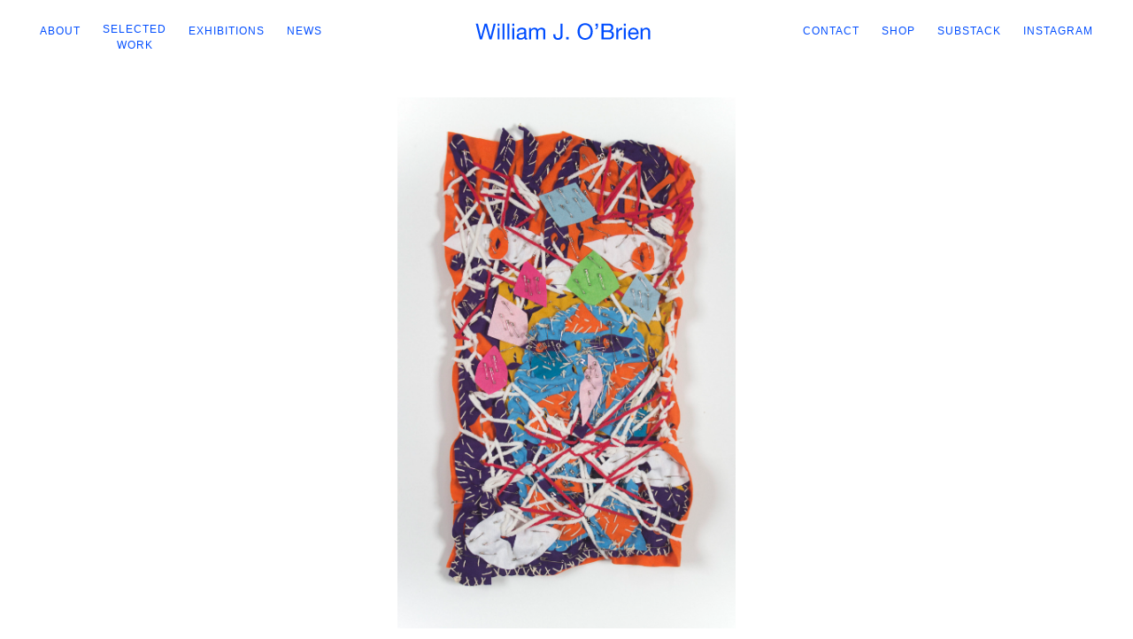

--- FILE ---
content_type: text/html; charset=UTF-8
request_url: https://williamjobrien.com/portfolio_page/goldfinch-gallery-lilac-moonbeam-and-heavenly-blue/
body_size: 11128
content:

<!DOCTYPE html>
<html lang="en-US" style="--logo-scale:1;">
<head>
	<meta charset="UTF-8" />
	<meta description="CURATED BY DOVE DRURY HORNBUCKLE &nbsp; &nbsp; January 14 &#8211; February 25, 2023 &nbsp; &nbsp; VIEW WORKS &nbsp; &nbsp; My intention was to create an exhibition where the work is hung salon-style, where aesthetics, materials, themes, and concepts can be collectively shared. I’m thinking of..." />			<meta name=viewport content="width=device-width,initial-scale=1,user-scalable=no">
			<title>
	GOLDFINCH GALLERY / LILAC, MOONBEAM, AND HEAVENLY BLUE - William J. O&#039;Brien	</title>

	
			
			
	<link rel="profile" href="http://gmpg.org/xfn/11" />
	<link rel="pingback" href="https://williamjobrien.com/xmlrpc.php" />
	<link rel="shortcut icon" type="image/x-icon" href="https://williamjobrien.com/wp-content/uploads/2015/04/favicon.ico">
	<link rel="apple-touch-icon" href="https://williamjobrien.com/wp-content/uploads/2015/04/favicon.ico"/>
	<!--[if gte IE 9]>
	<style type="text/css">
		.gradient {
			filter: none;
		}
	</style>
	<![endif]-->

	<link href='https://fonts.googleapis.com/css?family=Source+Sans+Pro:100,100italic,200,200italic,300,300italic,400,400italic,500,500italic,600,600italic,700,700italic,800,800italic,900,900italic|Open+Sans:100,100italic,200,200italic,300,300italic,400,400italic,500,500italic,600,600italic,700,700italic,800,800italic,900,900italic' rel='stylesheet' type='text/css'>
<meta name='robots' content='index, follow, max-image-preview:large, max-snippet:-1, max-video-preview:-1' />
	<style>img:is([sizes="auto" i], [sizes^="auto," i]) { contain-intrinsic-size: 3000px 1500px }</style>
	
	<!-- This site is optimized with the Yoast SEO plugin v25.0 - https://yoast.com/wordpress/plugins/seo/ -->
	<link rel="canonical" href="https://williamjobrien.com/portfolio_page/goldfinch-gallery-lilac-moonbeam-and-heavenly-blue/" />
	<meta property="og:locale" content="en_US" />
	<meta property="og:type" content="article" />
	<meta property="og:title" content="GOLDFINCH GALLERY / LILAC, MOONBEAM, AND HEAVENLY BLUE - William J. O&#039;Brien" />
	<meta property="og:description" content="CURATED BY DOVE DRURY HORNBUCKLE &nbsp; &nbsp; January 14 &#8211; February 25, 2023 &nbsp; &nbsp; VIEW WORKS &nbsp; &nbsp; My intention was to create an exhibition where the work is hung salon-style, where aesthetics, materials, themes, and concepts can be collectively shared. I’m thinking of..." />
	<meta property="og:url" content="https://williamjobrien.com/portfolio_page/goldfinch-gallery-lilac-moonbeam-and-heavenly-blue/" />
	<meta property="og:site_name" content="William J. O&#039;Brien" />
	<meta property="article:modified_time" content="2023-04-25T16:28:20+00:00" />
	<meta name="twitter:card" content="summary_large_image" />
	<meta name="twitter:label1" content="Est. reading time" />
	<meta name="twitter:data1" content="2 minutes" />
	<script type="application/ld+json" class="yoast-schema-graph">{"@context":"https://schema.org","@graph":[{"@type":"WebPage","@id":"https://williamjobrien.com/portfolio_page/goldfinch-gallery-lilac-moonbeam-and-heavenly-blue/","url":"https://williamjobrien.com/portfolio_page/goldfinch-gallery-lilac-moonbeam-and-heavenly-blue/","name":"GOLDFINCH GALLERY / LILAC, MOONBEAM, AND HEAVENLY BLUE - William J. O&#039;Brien","isPartOf":{"@id":"https://williamjobrien.com/#website"},"datePublished":"2023-04-25T16:20:54+00:00","dateModified":"2023-04-25T16:28:20+00:00","breadcrumb":{"@id":"https://williamjobrien.com/portfolio_page/goldfinch-gallery-lilac-moonbeam-and-heavenly-blue/#breadcrumb"},"inLanguage":"en-US","potentialAction":[{"@type":"ReadAction","target":["https://williamjobrien.com/portfolio_page/goldfinch-gallery-lilac-moonbeam-and-heavenly-blue/"]}]},{"@type":"BreadcrumbList","@id":"https://williamjobrien.com/portfolio_page/goldfinch-gallery-lilac-moonbeam-and-heavenly-blue/#breadcrumb","itemListElement":[{"@type":"ListItem","position":1,"name":"Home","item":"https://williamjobrien.com/"},{"@type":"ListItem","position":2,"name":"Portfolio","item":"https://williamjobrien.com/portfolio_page/"},{"@type":"ListItem","position":3,"name":"GOLDFINCH GALLERY / LILAC, MOONBEAM, AND HEAVENLY BLUE"}]},{"@type":"WebSite","@id":"https://williamjobrien.com/#website","url":"https://williamjobrien.com/","name":"William J. O'Brien","description":"--","potentialAction":[{"@type":"SearchAction","target":{"@type":"EntryPoint","urlTemplate":"https://williamjobrien.com/?s={search_term_string}"},"query-input":{"@type":"PropertyValueSpecification","valueRequired":true,"valueName":"search_term_string"}}],"inLanguage":"en-US"}]}</script>
	<!-- / Yoast SEO plugin. -->


<link rel='dns-prefetch' href='//fonts.googleapis.com' />
<link rel="alternate" type="application/rss+xml" title="William J. O&#039;Brien &raquo; Feed" href="https://williamjobrien.com/feed/" />
<link rel="alternate" type="application/rss+xml" title="William J. O&#039;Brien &raquo; Comments Feed" href="https://williamjobrien.com/comments/feed/" />
<script type="text/javascript">
/* <![CDATA[ */
window._wpemojiSettings = {"baseUrl":"https:\/\/s.w.org\/images\/core\/emoji\/15.1.0\/72x72\/","ext":".png","svgUrl":"https:\/\/s.w.org\/images\/core\/emoji\/15.1.0\/svg\/","svgExt":".svg","source":{"concatemoji":"https:\/\/williamjobrien.com\/wp-includes\/js\/wp-emoji-release.min.js?ver=6.8.1"}};
/*! This file is auto-generated */
!function(i,n){var o,s,e;function c(e){try{var t={supportTests:e,timestamp:(new Date).valueOf()};sessionStorage.setItem(o,JSON.stringify(t))}catch(e){}}function p(e,t,n){e.clearRect(0,0,e.canvas.width,e.canvas.height),e.fillText(t,0,0);var t=new Uint32Array(e.getImageData(0,0,e.canvas.width,e.canvas.height).data),r=(e.clearRect(0,0,e.canvas.width,e.canvas.height),e.fillText(n,0,0),new Uint32Array(e.getImageData(0,0,e.canvas.width,e.canvas.height).data));return t.every(function(e,t){return e===r[t]})}function u(e,t,n){switch(t){case"flag":return n(e,"\ud83c\udff3\ufe0f\u200d\u26a7\ufe0f","\ud83c\udff3\ufe0f\u200b\u26a7\ufe0f")?!1:!n(e,"\ud83c\uddfa\ud83c\uddf3","\ud83c\uddfa\u200b\ud83c\uddf3")&&!n(e,"\ud83c\udff4\udb40\udc67\udb40\udc62\udb40\udc65\udb40\udc6e\udb40\udc67\udb40\udc7f","\ud83c\udff4\u200b\udb40\udc67\u200b\udb40\udc62\u200b\udb40\udc65\u200b\udb40\udc6e\u200b\udb40\udc67\u200b\udb40\udc7f");case"emoji":return!n(e,"\ud83d\udc26\u200d\ud83d\udd25","\ud83d\udc26\u200b\ud83d\udd25")}return!1}function f(e,t,n){var r="undefined"!=typeof WorkerGlobalScope&&self instanceof WorkerGlobalScope?new OffscreenCanvas(300,150):i.createElement("canvas"),a=r.getContext("2d",{willReadFrequently:!0}),o=(a.textBaseline="top",a.font="600 32px Arial",{});return e.forEach(function(e){o[e]=t(a,e,n)}),o}function t(e){var t=i.createElement("script");t.src=e,t.defer=!0,i.head.appendChild(t)}"undefined"!=typeof Promise&&(o="wpEmojiSettingsSupports",s=["flag","emoji"],n.supports={everything:!0,everythingExceptFlag:!0},e=new Promise(function(e){i.addEventListener("DOMContentLoaded",e,{once:!0})}),new Promise(function(t){var n=function(){try{var e=JSON.parse(sessionStorage.getItem(o));if("object"==typeof e&&"number"==typeof e.timestamp&&(new Date).valueOf()<e.timestamp+604800&&"object"==typeof e.supportTests)return e.supportTests}catch(e){}return null}();if(!n){if("undefined"!=typeof Worker&&"undefined"!=typeof OffscreenCanvas&&"undefined"!=typeof URL&&URL.createObjectURL&&"undefined"!=typeof Blob)try{var e="postMessage("+f.toString()+"("+[JSON.stringify(s),u.toString(),p.toString()].join(",")+"));",r=new Blob([e],{type:"text/javascript"}),a=new Worker(URL.createObjectURL(r),{name:"wpTestEmojiSupports"});return void(a.onmessage=function(e){c(n=e.data),a.terminate(),t(n)})}catch(e){}c(n=f(s,u,p))}t(n)}).then(function(e){for(var t in e)n.supports[t]=e[t],n.supports.everything=n.supports.everything&&n.supports[t],"flag"!==t&&(n.supports.everythingExceptFlag=n.supports.everythingExceptFlag&&n.supports[t]);n.supports.everythingExceptFlag=n.supports.everythingExceptFlag&&!n.supports.flag,n.DOMReady=!1,n.readyCallback=function(){n.DOMReady=!0}}).then(function(){return e}).then(function(){var e;n.supports.everything||(n.readyCallback(),(e=n.source||{}).concatemoji?t(e.concatemoji):e.wpemoji&&e.twemoji&&(t(e.twemoji),t(e.wpemoji)))}))}((window,document),window._wpemojiSettings);
/* ]]> */
</script>
<link rel='stylesheet' id='layerslider-css' href='https://williamjobrien.com/wp-content/plugins/LayerSlider/static/layerslider/css/layerslider.css?ver=6.9.1' type='text/css' media='all' />
<link rel='stylesheet' id='ls-google-fonts-css' href='https://fonts.googleapis.com/css?family=Lato:100,300,regular,700,900%7COpen+Sans:300%7CIndie+Flower:regular%7COswald:300,regular,700&#038;subset=latin%2Clatin-ext' type='text/css' media='all' />
<style id='wp-emoji-styles-inline-css' type='text/css'>

	img.wp-smiley, img.emoji {
		display: inline !important;
		border: none !important;
		box-shadow: none !important;
		height: 1em !important;
		width: 1em !important;
		margin: 0 0.07em !important;
		vertical-align: -0.1em !important;
		background: none !important;
		padding: 0 !important;
	}
</style>
<link rel='stylesheet' id='wp-block-library-css' href='https://williamjobrien.com/wp-includes/css/dist/block-library/style.min.css?ver=6.8.1' type='text/css' media='all' />
<style id='classic-theme-styles-inline-css' type='text/css'>
/*! This file is auto-generated */
.wp-block-button__link{color:#fff;background-color:#32373c;border-radius:9999px;box-shadow:none;text-decoration:none;padding:calc(.667em + 2px) calc(1.333em + 2px);font-size:1.125em}.wp-block-file__button{background:#32373c;color:#fff;text-decoration:none}
</style>
<style id='global-styles-inline-css' type='text/css'>
:root{--wp--preset--aspect-ratio--square: 1;--wp--preset--aspect-ratio--4-3: 4/3;--wp--preset--aspect-ratio--3-4: 3/4;--wp--preset--aspect-ratio--3-2: 3/2;--wp--preset--aspect-ratio--2-3: 2/3;--wp--preset--aspect-ratio--16-9: 16/9;--wp--preset--aspect-ratio--9-16: 9/16;--wp--preset--color--black: #000000;--wp--preset--color--cyan-bluish-gray: #abb8c3;--wp--preset--color--white: #ffffff;--wp--preset--color--pale-pink: #f78da7;--wp--preset--color--vivid-red: #cf2e2e;--wp--preset--color--luminous-vivid-orange: #ff6900;--wp--preset--color--luminous-vivid-amber: #fcb900;--wp--preset--color--light-green-cyan: #7bdcb5;--wp--preset--color--vivid-green-cyan: #00d084;--wp--preset--color--pale-cyan-blue: #8ed1fc;--wp--preset--color--vivid-cyan-blue: #0693e3;--wp--preset--color--vivid-purple: #9b51e0;--wp--preset--gradient--vivid-cyan-blue-to-vivid-purple: linear-gradient(135deg,rgba(6,147,227,1) 0%,rgb(155,81,224) 100%);--wp--preset--gradient--light-green-cyan-to-vivid-green-cyan: linear-gradient(135deg,rgb(122,220,180) 0%,rgb(0,208,130) 100%);--wp--preset--gradient--luminous-vivid-amber-to-luminous-vivid-orange: linear-gradient(135deg,rgba(252,185,0,1) 0%,rgba(255,105,0,1) 100%);--wp--preset--gradient--luminous-vivid-orange-to-vivid-red: linear-gradient(135deg,rgba(255,105,0,1) 0%,rgb(207,46,46) 100%);--wp--preset--gradient--very-light-gray-to-cyan-bluish-gray: linear-gradient(135deg,rgb(238,238,238) 0%,rgb(169,184,195) 100%);--wp--preset--gradient--cool-to-warm-spectrum: linear-gradient(135deg,rgb(74,234,220) 0%,rgb(151,120,209) 20%,rgb(207,42,186) 40%,rgb(238,44,130) 60%,rgb(251,105,98) 80%,rgb(254,248,76) 100%);--wp--preset--gradient--blush-light-purple: linear-gradient(135deg,rgb(255,206,236) 0%,rgb(152,150,240) 100%);--wp--preset--gradient--blush-bordeaux: linear-gradient(135deg,rgb(254,205,165) 0%,rgb(254,45,45) 50%,rgb(107,0,62) 100%);--wp--preset--gradient--luminous-dusk: linear-gradient(135deg,rgb(255,203,112) 0%,rgb(199,81,192) 50%,rgb(65,88,208) 100%);--wp--preset--gradient--pale-ocean: linear-gradient(135deg,rgb(255,245,203) 0%,rgb(182,227,212) 50%,rgb(51,167,181) 100%);--wp--preset--gradient--electric-grass: linear-gradient(135deg,rgb(202,248,128) 0%,rgb(113,206,126) 100%);--wp--preset--gradient--midnight: linear-gradient(135deg,rgb(2,3,129) 0%,rgb(40,116,252) 100%);--wp--preset--font-size--small: 13px;--wp--preset--font-size--medium: 20px;--wp--preset--font-size--large: 36px;--wp--preset--font-size--x-large: 42px;--wp--preset--spacing--20: 0.44rem;--wp--preset--spacing--30: 0.67rem;--wp--preset--spacing--40: 1rem;--wp--preset--spacing--50: 1.5rem;--wp--preset--spacing--60: 2.25rem;--wp--preset--spacing--70: 3.38rem;--wp--preset--spacing--80: 5.06rem;--wp--preset--shadow--natural: 6px 6px 9px rgba(0, 0, 0, 0.2);--wp--preset--shadow--deep: 12px 12px 50px rgba(0, 0, 0, 0.4);--wp--preset--shadow--sharp: 6px 6px 0px rgba(0, 0, 0, 0.2);--wp--preset--shadow--outlined: 6px 6px 0px -3px rgba(255, 255, 255, 1), 6px 6px rgba(0, 0, 0, 1);--wp--preset--shadow--crisp: 6px 6px 0px rgba(0, 0, 0, 1);}:where(.is-layout-flex){gap: 0.5em;}:where(.is-layout-grid){gap: 0.5em;}body .is-layout-flex{display: flex;}.is-layout-flex{flex-wrap: wrap;align-items: center;}.is-layout-flex > :is(*, div){margin: 0;}body .is-layout-grid{display: grid;}.is-layout-grid > :is(*, div){margin: 0;}:where(.wp-block-columns.is-layout-flex){gap: 2em;}:where(.wp-block-columns.is-layout-grid){gap: 2em;}:where(.wp-block-post-template.is-layout-flex){gap: 1.25em;}:where(.wp-block-post-template.is-layout-grid){gap: 1.25em;}.has-black-color{color: var(--wp--preset--color--black) !important;}.has-cyan-bluish-gray-color{color: var(--wp--preset--color--cyan-bluish-gray) !important;}.has-white-color{color: var(--wp--preset--color--white) !important;}.has-pale-pink-color{color: var(--wp--preset--color--pale-pink) !important;}.has-vivid-red-color{color: var(--wp--preset--color--vivid-red) !important;}.has-luminous-vivid-orange-color{color: var(--wp--preset--color--luminous-vivid-orange) !important;}.has-luminous-vivid-amber-color{color: var(--wp--preset--color--luminous-vivid-amber) !important;}.has-light-green-cyan-color{color: var(--wp--preset--color--light-green-cyan) !important;}.has-vivid-green-cyan-color{color: var(--wp--preset--color--vivid-green-cyan) !important;}.has-pale-cyan-blue-color{color: var(--wp--preset--color--pale-cyan-blue) !important;}.has-vivid-cyan-blue-color{color: var(--wp--preset--color--vivid-cyan-blue) !important;}.has-vivid-purple-color{color: var(--wp--preset--color--vivid-purple) !important;}.has-black-background-color{background-color: var(--wp--preset--color--black) !important;}.has-cyan-bluish-gray-background-color{background-color: var(--wp--preset--color--cyan-bluish-gray) !important;}.has-white-background-color{background-color: var(--wp--preset--color--white) !important;}.has-pale-pink-background-color{background-color: var(--wp--preset--color--pale-pink) !important;}.has-vivid-red-background-color{background-color: var(--wp--preset--color--vivid-red) !important;}.has-luminous-vivid-orange-background-color{background-color: var(--wp--preset--color--luminous-vivid-orange) !important;}.has-luminous-vivid-amber-background-color{background-color: var(--wp--preset--color--luminous-vivid-amber) !important;}.has-light-green-cyan-background-color{background-color: var(--wp--preset--color--light-green-cyan) !important;}.has-vivid-green-cyan-background-color{background-color: var(--wp--preset--color--vivid-green-cyan) !important;}.has-pale-cyan-blue-background-color{background-color: var(--wp--preset--color--pale-cyan-blue) !important;}.has-vivid-cyan-blue-background-color{background-color: var(--wp--preset--color--vivid-cyan-blue) !important;}.has-vivid-purple-background-color{background-color: var(--wp--preset--color--vivid-purple) !important;}.has-black-border-color{border-color: var(--wp--preset--color--black) !important;}.has-cyan-bluish-gray-border-color{border-color: var(--wp--preset--color--cyan-bluish-gray) !important;}.has-white-border-color{border-color: var(--wp--preset--color--white) !important;}.has-pale-pink-border-color{border-color: var(--wp--preset--color--pale-pink) !important;}.has-vivid-red-border-color{border-color: var(--wp--preset--color--vivid-red) !important;}.has-luminous-vivid-orange-border-color{border-color: var(--wp--preset--color--luminous-vivid-orange) !important;}.has-luminous-vivid-amber-border-color{border-color: var(--wp--preset--color--luminous-vivid-amber) !important;}.has-light-green-cyan-border-color{border-color: var(--wp--preset--color--light-green-cyan) !important;}.has-vivid-green-cyan-border-color{border-color: var(--wp--preset--color--vivid-green-cyan) !important;}.has-pale-cyan-blue-border-color{border-color: var(--wp--preset--color--pale-cyan-blue) !important;}.has-vivid-cyan-blue-border-color{border-color: var(--wp--preset--color--vivid-cyan-blue) !important;}.has-vivid-purple-border-color{border-color: var(--wp--preset--color--vivid-purple) !important;}.has-vivid-cyan-blue-to-vivid-purple-gradient-background{background: var(--wp--preset--gradient--vivid-cyan-blue-to-vivid-purple) !important;}.has-light-green-cyan-to-vivid-green-cyan-gradient-background{background: var(--wp--preset--gradient--light-green-cyan-to-vivid-green-cyan) !important;}.has-luminous-vivid-amber-to-luminous-vivid-orange-gradient-background{background: var(--wp--preset--gradient--luminous-vivid-amber-to-luminous-vivid-orange) !important;}.has-luminous-vivid-orange-to-vivid-red-gradient-background{background: var(--wp--preset--gradient--luminous-vivid-orange-to-vivid-red) !important;}.has-very-light-gray-to-cyan-bluish-gray-gradient-background{background: var(--wp--preset--gradient--very-light-gray-to-cyan-bluish-gray) !important;}.has-cool-to-warm-spectrum-gradient-background{background: var(--wp--preset--gradient--cool-to-warm-spectrum) !important;}.has-blush-light-purple-gradient-background{background: var(--wp--preset--gradient--blush-light-purple) !important;}.has-blush-bordeaux-gradient-background{background: var(--wp--preset--gradient--blush-bordeaux) !important;}.has-luminous-dusk-gradient-background{background: var(--wp--preset--gradient--luminous-dusk) !important;}.has-pale-ocean-gradient-background{background: var(--wp--preset--gradient--pale-ocean) !important;}.has-electric-grass-gradient-background{background: var(--wp--preset--gradient--electric-grass) !important;}.has-midnight-gradient-background{background: var(--wp--preset--gradient--midnight) !important;}.has-small-font-size{font-size: var(--wp--preset--font-size--small) !important;}.has-medium-font-size{font-size: var(--wp--preset--font-size--medium) !important;}.has-large-font-size{font-size: var(--wp--preset--font-size--large) !important;}.has-x-large-font-size{font-size: var(--wp--preset--font-size--x-large) !important;}
:where(.wp-block-post-template.is-layout-flex){gap: 1.25em;}:where(.wp-block-post-template.is-layout-grid){gap: 1.25em;}
:where(.wp-block-columns.is-layout-flex){gap: 2em;}:where(.wp-block-columns.is-layout-grid){gap: 2em;}
:root :where(.wp-block-pullquote){font-size: 1.5em;line-height: 1.6;}
</style>
<link rel='stylesheet' id='default_style-css' href='https://williamjobrien.com/wp-content/themes/hazel/style.css?ver=6.8.1' type='text/css' media='all' />
<link rel='stylesheet' id='stylesheet-css' href='https://williamjobrien.com/wp-content/themes/hazel/css/stylesheet.min.css?ver=6.8.1' type='text/css' media='all' />
<link rel='stylesheet' id='style_dynamic-css' href='https://williamjobrien.com/wp-content/themes/hazel/css/style_dynamic.php?ver=6.8.1' type='text/css' media='all' />
<link rel='stylesheet' id='font-awesome-css' href='https://williamjobrien.com/wp-content/plugins/js_composer/assets/lib/bower/font-awesome/css/font-awesome.min.css?ver=6.0.5' type='text/css' media='all' />
<link rel='stylesheet' id='elegant-icons-css' href='https://williamjobrien.com/wp-content/themes/hazel/css/elegant-icons/style.min.css?ver=6.8.1' type='text/css' media='all' />
<link rel='stylesheet' id='responsive-css' href='https://williamjobrien.com/wp-content/themes/hazel/css/responsive.css?ver=6.8.1' type='text/css' media='all' />
<link rel='stylesheet' id='style_dynamic_responsive-css' href='https://williamjobrien.com/wp-content/themes/hazel/css/style_dynamic_responsive.php?ver=6.8.1' type='text/css' media='all' />
<link rel='stylesheet' id='js_composer_front-css' href='https://williamjobrien.com/wp-content/plugins/js_composer/assets/css/js_composer.min.css?ver=6.0.5' type='text/css' media='all' />
<link rel='stylesheet' id='custom_css-css' href='https://williamjobrien.com/wp-content/themes/hazel/css/custom_css.php?ver=6.8.1' type='text/css' media='all' />
<link rel='stylesheet' id='mac_stylesheet-css' href='https://williamjobrien.com/wp-content/themes/hazel/css/mac_stylesheet.css?ver=6.8.1' type='text/css' media='all' />
<link rel='stylesheet' id='webkit-css' href='https://williamjobrien.com/wp-content/themes/hazel/css/webkit_stylesheet.css?ver=6.8.1' type='text/css' media='all' />
<!--[if lt IE 9]>
<link rel='stylesheet' id='vc_lte_ie9-css' href='https://williamjobrien.com/wp-content/plugins/js_composer/assets/css/vc_lte_ie9.min.css?ver=6.0.5' type='text/css' media='screen' />
<![endif]-->
<link rel='stylesheet' id='flexslider-css-css' href='https://williamjobrien.com/wp-content/themes/hazel-child/css/flexslider.css?ver=2.7.2' type='text/css' media='all' />
<link rel='stylesheet' id='childstyle-css' href='https://williamjobrien.com/wp-content/themes/hazel-child/style.css?ver=1.2' type='text/css' media='all' />
<link rel='stylesheet' id='loading-indicator-css' href='https://williamjobrien.com/wp-content/themes/hazel-child/css/loading-indicator.css?ver=6.8.1' type='text/css' media='all' />
<script type="text/javascript" id="layerslider-greensock-js-extra">
/* <![CDATA[ */
var LS_Meta = {"v":"6.9.1"};
/* ]]> */
</script>
<script type="text/javascript" src="https://williamjobrien.com/wp-content/plugins/LayerSlider/static/layerslider/js/greensock.js?ver=1.19.0" id="layerslider-greensock-js"></script>
<script type="text/javascript" src="https://williamjobrien.com/wp-includes/js/jquery/jquery.min.js?ver=3.7.1" id="jquery-core-js"></script>
<script type="text/javascript" src="https://williamjobrien.com/wp-includes/js/jquery/jquery-migrate.min.js?ver=3.4.1" id="jquery-migrate-js"></script>
<script type="text/javascript" src="https://williamjobrien.com/wp-content/plugins/LayerSlider/static/layerslider/js/layerslider.kreaturamedia.jquery.js?ver=6.9.1" id="layerslider-js"></script>
<script type="text/javascript" src="https://williamjobrien.com/wp-content/plugins/LayerSlider/static/layerslider/js/layerslider.transitions.js?ver=6.9.1" id="layerslider-transitions-js"></script>
<script type="text/javascript" src="https://williamjobrien.com/wp-content/themes/hazel-child/js/lazysizes.min.js?ver=5.2.0" id="lazysizes-js"></script>
<meta name="generator" content="Powered by LayerSlider 6.9.1 - Multi-Purpose, Responsive, Parallax, Mobile-Friendly Slider Plugin for WordPress." />
<!-- LayerSlider updates and docs at: https://layerslider.kreaturamedia.com -->
<link rel="https://api.w.org/" href="https://williamjobrien.com/wp-json/" /><link rel="EditURI" type="application/rsd+xml" title="RSD" href="https://williamjobrien.com/xmlrpc.php?rsd" />
<meta name="generator" content="WordPress 6.8.1" />
<link rel='shortlink' href='https://williamjobrien.com/?p=3171' />
<link rel="alternate" title="oEmbed (JSON)" type="application/json+oembed" href="https://williamjobrien.com/wp-json/oembed/1.0/embed?url=https%3A%2F%2Fwilliamjobrien.com%2Fportfolio_page%2Fgoldfinch-gallery-lilac-moonbeam-and-heavenly-blue%2F" />
<link rel="alternate" title="oEmbed (XML)" type="text/xml+oembed" href="https://williamjobrien.com/wp-json/oembed/1.0/embed?url=https%3A%2F%2Fwilliamjobrien.com%2Fportfolio_page%2Fgoldfinch-gallery-lilac-moonbeam-and-heavenly-blue%2F&#038;format=xml" />
<style type="text/css">.recentcomments a{display:inline !important;padding:0 !important;margin:0 !important;}</style><meta name="generator" content="Powered by WPBakery Page Builder - drag and drop page builder for WordPress."/>
<link rel="icon" href="https://williamjobrien.com/wp-content/uploads/2025/07/cropped-WOBS.0623-32x32.png" sizes="32x32" />
<link rel="icon" href="https://williamjobrien.com/wp-content/uploads/2025/07/cropped-WOBS.0623-192x192.png" sizes="192x192" />
<link rel="apple-touch-icon" href="https://williamjobrien.com/wp-content/uploads/2025/07/cropped-WOBS.0623-180x180.png" />
<meta name="msapplication-TileImage" content="https://williamjobrien.com/wp-content/uploads/2025/07/cropped-WOBS.0623-270x270.png" />
<noscript><style> .wpb_animate_when_almost_visible { opacity: 1; }</style></noscript><script>
  (function(i,s,o,g,r,a,m){i['GoogleAnalyticsObject']=r;i[r]=i[r]||function(){
  (i[r].q=i[r].q||[]).push(arguments)},i[r].l=1*new Date();a=s.createElement(o),
  m=s.getElementsByTagName(o)[0];a.async=1;a.src=g;m.parentNode.insertBefore(a,m)
  })(window,document,'script','//www.google-analytics.com/analytics.js','ga');

  ga('create', 'UA-61679925-1', 'auto');
  ga('send', 'pageview');

</script>
</head>

<body class="wp-singular portfolio_page-template-default single single-portfolio_page postid-3171 wp-theme-hazel wp-child-theme-hazel-child  select-child-theme-ver-1.0.0 select-theme-ver-2.2.1 wpb-js-composer js-comp-ver-6.0.5 vc_responsive">


<div class="wrapper">
<div class="wrapper_inner">
<!-- Google Analytics start -->
<!-- Google Analytics end -->

	<header class="page_header  regular sticky-header">
		<div class="header_inner clearfix sticky-header">

	<div class="header_top_bottom_holder">
				<div class="header_bottom clearfix" style='' >
						<div class="container">
				<div class="container_inner clearfix">
										<div class="header_inner_left">
													<div class="mobile_menu_button"><span><i class="fa fa-bars"></i></span></div>
											</div>
					<nav class="main_menu drop_down">
						<ul id="menu-menu-left" class=""><li id="nav-menu-item-2648" class="menu-item menu-item-type-post_type menu-item-object-page  narrow"><a href="https://williamjobrien.com/about/" class=""><i class="menu_icon fa blank"></i><span>About</span><span class="plus"></span></a></li>
<li id="nav-menu-item-2649" class="menu-item menu-item-type-post_type menu-item-object-page  narrow"><a href="https://williamjobrien.com/selected-work/" class=""><i class="menu_icon fa blank"></i><span>Selected Work</span><span class="plus"></span></a></li>
<li id="nav-menu-item-2650" class="menu-item menu-item-type-post_type menu-item-object-page  narrow"><a href="https://williamjobrien.com/exhibitions/" class=""><i class="menu_icon fa blank"></i><span>Exhibitions</span><span class="plus"></span></a></li>
<li id="nav-menu-item-3531" class="menu-item menu-item-type-post_type menu-item-object-page  narrow"><a href="https://williamjobrien.com/news/" class=""><i class="menu_icon fa blank"></i><span>News</span><span class="plus"></span></a></li>
</ul>						<div class="site-logo-container">
							<a href="https://williamjobrien.com">
								<svg class="site-logo" enable-background="new 0 0 510 56" viewBox="0 0 510 56" xmlns="http://www.w3.org/2000/svg"><path d="m42.91 49.88-10.43-38.4h-.13l-10.56 38.4h-6.34l-11.71-45.7h6.21l8.96 38.02h.13l10.24-38.02h6.59l10.11 38.02h.13l9.28-38.02h6.08l-12.22 45.7z"/><path d="m66.65 10.84v-6.66h5.44v6.66zm5.44 5.95v33.09h-5.44v-33.09z"/><path d="m86.3 4.18v45.7h-5.44v-45.7z"/><path d="m100.51 4.18v45.7h-5.44v-45.7z"/><path d="m109.27 10.84v-6.66h5.44v6.66zm5.44 5.95v33.09h-5.44v-33.09z"/><path d="m152.47 49.74c-.94.56-2.24.84-3.9.84-1.41 0-2.53-.4-3.36-1.18s-1.25-2.08-1.25-3.87c-1.49 1.79-3.23 3.08-5.22 3.87-1.98.79-4.13 1.18-6.43 1.18-1.49 0-2.91-.17-4.26-.51-1.34-.34-2.51-.87-3.49-1.6-.98-.72-1.76-1.67-2.34-2.85-.58-1.17-.86-2.59-.86-4.26 0-1.88.32-3.41.96-4.61.64-1.19 1.48-2.17 2.53-2.91 1.04-.75 2.24-1.31 3.58-1.7 1.34-.38 2.72-.7 4.13-.96 1.49-.3 2.91-.52 4.26-.67 1.34-.15 2.53-.36 3.55-.64s1.83-.68 2.43-1.22c.6-.53.9-1.31.9-2.34 0-1.19-.22-2.15-.67-2.88s-1.02-1.28-1.73-1.66c-.7-.38-1.49-.64-2.37-.77s-1.74-.19-2.59-.19c-2.3 0-4.22.44-5.76 1.31-1.54.88-2.37 2.53-2.5 4.96h-5.44c.08-2.05.51-3.78 1.28-5.18.77-1.41 1.79-2.55 3.07-3.42s2.74-1.5 4.38-1.89c1.64-.38 3.4-.58 5.28-.58 1.49 0 2.98.11 4.45.32s2.81.65 4 1.31 2.15 1.59 2.88 2.78c.72 1.19 1.09 2.75 1.09 4.66v16.99c0 1.28.07 2.21.22 2.81s.65.89 1.5.89c.47 0 1.02-.11 1.66-.32v4.29zm-8.83-17.01c-.68.51-1.58.89-2.69 1.12-1.11.24-2.27.43-3.49.58s-2.44.32-3.68.51-2.35.5-3.33.93-1.78 1.04-2.4 1.82c-.62.79-.93 1.87-.93 3.23 0 .9.18 1.65.54 2.27s.83 1.12 1.41 1.5 1.25.66 2.02.83 1.58.26 2.43.26c1.79 0 3.33-.24 4.61-.74 1.28-.49 2.33-1.11 3.14-1.86s1.41-1.56 1.79-2.43.58-1.7.58-2.46z"/><path d="m162.65 16.79v4.86h.13c2.47-3.75 6.04-5.63 10.69-5.63 2.05 0 3.9.43 5.57 1.28 1.66.85 2.84 2.3 3.52 4.35 1.11-1.79 2.57-3.18 4.38-4.16s3.81-1.47 5.98-1.47c1.66 0 3.17.18 4.51.54s2.5.93 3.46 1.7 1.71 1.76 2.24 2.98.8 2.68.8 4.38v24.26h-5.44v-21.7c0-1.02-.09-1.98-.26-2.88s-.49-1.67-.96-2.34c-.47-.66-1.12-1.18-1.95-1.57s-1.91-.58-3.23-.58c-2.69 0-4.8.77-6.34 2.3-1.54 1.54-2.3 3.58-2.3 6.14v20.61h-5.44v-21.7c0-1.07-.1-2.05-.29-2.94s-.52-1.67-.99-2.34c-.47-.66-1.1-1.17-1.89-1.54-.79-.36-1.8-.54-3.04-.54-1.58 0-2.93.32-4.06.96s-2.05 1.41-2.75 2.3c-.7.9-1.22 1.82-1.54 2.78s-.48 1.76-.48 2.4v20.61h-5.44v-33.06z"/><path d="m253.37 43.03c-.45 1.49-1.19 2.83-2.24 4s-2.43 2.11-4.16 2.82c-1.73.7-3.87 1.06-6.43 1.06-4.27 0-7.55-1.12-9.86-3.36-2.3-2.24-3.46-5.54-3.46-9.89v-2.82h6.08v1.92c0 1.32.11 2.54.32 3.65s.59 2.07 1.12 2.88 1.28 1.44 2.24 1.89 2.19.67 3.68.67c2.77 0 4.68-.75 5.73-2.24 1.04-1.49 1.57-3.5 1.57-6.02v-33.41h6.08v34.3c0 1.54-.23 3.06-.67 4.55z"/><path d="m271.45 42.78v7.1h-7.1v-7.1z"/><path d="m298.42 18.04c.92-2.88 2.29-5.43 4.13-7.65 1.83-2.22 4.12-3.99 6.85-5.31s5.91-1.98 9.54-1.98 6.8.66 9.54 1.98c2.73 1.32 5.01 3.09 6.85 5.31 1.83 2.22 3.21 4.77 4.13 7.65s1.38 5.88 1.38 8.99c0 3.12-.46 6.11-1.38 8.99s-2.29 5.43-4.13 7.65c-1.83 2.22-4.12 3.98-6.85 5.28s-5.91 1.95-9.54 1.95-6.81-.65-9.54-1.95-5.01-3.06-6.85-5.28c-1.83-2.22-3.21-4.77-4.13-7.65s-1.38-5.88-1.38-8.99c.01-3.11.46-6.11 1.38-8.99zm5.6 15.81c.6 2.24 1.54 4.26 2.82 6.05s2.92 3.23 4.93 4.32c2 1.09 4.39 1.63 7.17 1.63 2.77 0 5.16-.54 7.17-1.63 2-1.09 3.65-2.53 4.93-4.32s2.22-3.81 2.82-6.05.9-4.51.9-6.82c0-2.3-.3-4.58-.9-6.82s-1.54-4.26-2.82-6.05-2.92-3.23-4.93-4.32-4.4-1.63-7.17-1.63-5.16.54-7.17 1.63-3.65 2.53-4.93 4.32-2.22 3.81-2.82 6.05-.9 4.51-.9 6.82c.01 2.31.3 4.58.9 6.82z"/><path d="m355.67 4.18v7.1c0 1.28-.14 2.49-.42 3.62s-.7 2.12-1.28 2.98c-.58.85-1.3 1.54-2.18 2.05s-1.93.77-3.17.77v-3.2c.72 0 1.32-.18 1.79-.54s.85-.84 1.15-1.44.5-1.27.61-2.02.16-1.48.16-2.21h-3.78v-7.1h7.12z"/><path d="m382.61 4.18c.98 0 2.04.01 3.17.03s2.25.09 3.36.19c1.11.11 2.14.27 3.1.48s1.78.53 2.46.96c1.49.9 2.76 2.13 3.81 3.71 1.04 1.58 1.57 3.52 1.57 5.82 0 2.43-.59 4.53-1.76 6.3s-2.85 3.08-5.02 3.94v.13c2.82.6 4.97 1.88 6.46 3.84s2.24 4.35 2.24 7.17c0 1.66-.3 3.29-.9 4.86-.6 1.58-1.48 2.98-2.66 4.19-1.17 1.22-2.62 2.2-4.35 2.94-1.73.75-3.72 1.12-5.98 1.12h-22.08v-45.68zm1.67 19.65c3.46 0 5.94-.61 7.46-1.82 1.51-1.22 2.27-3.04 2.27-5.47 0-1.62-.26-2.9-.77-3.84s-1.22-1.66-2.11-2.18c-.9-.51-1.93-.84-3.1-.99s-2.42-.22-3.74-.22h-12.16v14.53h12.15zm3.07 20.93c2.69 0 4.79-.73 6.3-2.18s2.27-3.46 2.27-6.02c0-1.49-.28-2.73-.83-3.71s-1.29-1.76-2.21-2.34-1.97-.98-3.17-1.22c-1.2-.23-2.43-.35-3.71-.35h-13.89v15.81h15.24z"/><path d="m413.91 16.79v6.98h.13c1.32-2.69 2.94-4.67 4.86-5.95s4.35-1.88 7.3-1.79v5.76c-2.18 0-4.03.3-5.57.9s-2.77 1.47-3.71 2.62-1.62 2.55-2.05 4.19-.64 3.53-.64 5.66v14.72h-5.44v-33.09z"/><path d="m430.61 10.84v-6.66h5.44v6.66zm5.44 5.95v33.09h-5.44v-33.09z"/><path d="m467.92 47.77c-2.47 1.88-5.59 2.82-9.34 2.82-2.65 0-4.94-.43-6.88-1.28s-3.57-2.05-4.9-3.58c-1.32-1.54-2.32-3.37-2.98-5.5s-1.04-4.46-1.12-6.98c0-2.52.38-4.82 1.15-6.91s1.84-3.9 3.23-5.44 3.03-2.73 4.93-3.58 3.98-1.28 6.24-1.28c2.94 0 5.39.61 7.33 1.82 1.94 1.22 3.5 2.76 4.67 4.64s1.98 3.93 2.43 6.14c.45 2.22.63 4.33.54 6.34h-24.77c-.04 1.45.13 2.83.51 4.13s1 2.45 1.86 3.46c.85 1 1.94 1.8 3.26 2.4s2.88.9 4.67.9c2.3 0 4.19-.53 5.66-1.6s2.44-2.69 2.91-4.86h5.38c-.7 3.69-2.3 6.48-4.78 8.36zm-1.31-21.25c-.49-1.15-1.15-2.14-1.98-2.98s-1.81-1.49-2.94-1.98-2.38-.74-3.74-.74c-1.41 0-2.68.25-3.81.74s-2.1 1.16-2.91 2.02c-.81.85-1.45 1.85-1.92 2.98s-.75 2.34-.83 3.62h19.01c-.1-1.29-.39-2.51-.88-3.66z"/><path d="m483.99 16.79v5.25h.13c2.26-4.01 5.85-6.02 10.75-6.02 2.18 0 3.99.3 5.44.9s2.62 1.43 3.52 2.5 1.53 2.34 1.89 3.81.54 3.1.54 4.9v21.76h-5.44v-22.4c0-2.05-.6-3.67-1.79-4.86-1.2-1.19-2.84-1.79-4.93-1.79-1.66 0-3.1.26-4.32.77s-2.23 1.24-3.04 2.18-1.42 2.04-1.82 3.3c-.41 1.26-.61 2.63-.61 4.13v18.69h-5.44v-33.12z"/></svg>
							</a>
						</div>
						<ul id="menu-menu-right" class=""><li id="nav-menu-item-2652" class="menu-item menu-item-type-post_type menu-item-object-page  narrow"><a href="https://williamjobrien.com/contact/" class=""><i class="menu_icon fa blank"></i><span>Contact</span><span class="plus"></span></a></li>
<li id="nav-menu-item-2653" class="menu-item menu-item-type-custom menu-item-object-custom  narrow"><a href="https://williamjobrien.bigcartel.com/" class=""><i class="menu_icon fa blank"></i><span>Shop</span><span class="plus"></span></a></li>
<li id="nav-menu-item-3532" class="menu-item menu-item-type-custom menu-item-object-custom  narrow"><a href="https://williamjobrien.substack.com/" class=""><i class="menu_icon fa blank"></i><span>Substack</span><span class="plus"></span></a></li>
<li id="nav-menu-item-3134" class="menu-item menu-item-type-custom menu-item-object-custom  narrow"><a href="https://www.instagram.com/william.j.obrien/" class=""><i class="menu_icon fa blank"></i><span>Instagram</span><span class="plus"></span></a></li>
</ul>	</nav>
						<nav class="mobile_menu">
							<ul id="menu-main-menu" class=""><li id="nav-menu-item-627" class="menu-item menu-item-type-post_type menu-item-object-page  narrow"><a href="https://williamjobrien.com/about/" class=""><i class="menu_icon fa blank"></i><span>About</span><span class="plus"></span></a></li>
<li id="nav-menu-item-2426" class="menu-item menu-item-type-post_type menu-item-object-page  narrow"><a href="https://williamjobrien.com/selected-work/" class=""><i class="menu_icon fa blank"></i><span>Selected Work</span><span class="plus"></span></a></li>
<li id="nav-menu-item-280" class="menu-item menu-item-type-post_type menu-item-object-page  narrow"><a href="https://williamjobrien.com/exhibitions/" class=""><i class="menu_icon fa blank"></i><span>Exhibitions</span><span class="plus"></span></a></li>
<li id="nav-menu-item-957" class="menu-item menu-item-type-post_type menu-item-object-page  narrow"><a href="https://williamjobrien.com/news/" class=""><i class="menu_icon fa blank"></i><span>News</span><span class="plus"></span></a></li>
<li id="nav-menu-item-45" class="menu-item menu-item-type-post_type menu-item-object-page  narrow"><a href="https://williamjobrien.com/contact/" class=""><i class="menu_icon fa blank"></i><span>Contact</span><span class="plus"></span></a></li>
<li id="nav-menu-item-2037" class="menu-item menu-item-type-custom menu-item-object-custom  narrow"><a href="http://williamjobrien.bigcartel.com/" class=""><i class="menu_icon fa blank"></i><span>Shop</span><span class="plus"></span></a></li>
<li id="nav-menu-item-3530" class="menu-item menu-item-type-custom menu-item-object-custom  narrow"><a href="https://williamjobrien.substack.com/" class=""><i class="menu_icon fa blank"></i><span>Substack</span><span class="plus"></span></a></li>
<li id="nav-menu-item-2658" class="instagram menu-item menu-item-type-custom menu-item-object-custom  wide icons"><a href="https://www.instagram.com/william.j.obrien" class=""><i class="menu_icon fa fa-instagram"></i><span>Instagram</span><span class="plus"></span></a></li>
</ul>						</nav>
											</div>
				</div>
							</div>
		</div>
	</div>

	</header>
	<a id='back_to_top' href='#'>
			<span class="fa-stack">
				<span class="arrow_carrot-up"></span>
			</span>
	</a>

<div class="content ">
			<div class="content_inner  ">
													
<div class="container" style="">
	<div class="container_inner default_template_holder clearfix">
		<div class="portfolio_single big-slider">
			
<div class="flexslider">
	<ul class="slides">
		                <li class="slide">
                    <img src="https://williamjobrien.com/wp-content/uploads/2023/04/WOBS.6120_large-scaled.jpg" alt="" />
                </li>
            
				
					
				
				</ul>
</div>
<div class="two_columns_75_25 clearfix portfolio_container">
	<div class="column1">
		<div class="column_inner">
			<div class="portfolio_single_text_holder">
				<h3 class="portfolio_single_text_title">GOLDFINCH GALLERY / LILAC, MOONBEAM, AND HEAVENLY BLUE</h3>
				<div class="exhibition-header heading_wrapper clearwithin ">
<p class="has_subtitle cms-clickable" data-onclick-url="/exhibitions/66-lilac-moonbeam-and-heavenly-blue-curated-by-dove-drury-hornbuckle/overview/"><span class="h1_subtitle">CURATED BY DOVE DRURY HORNBUCKLE</span></p>
<p>&nbsp;</p>
<p>&nbsp;</p>
</div>
<div class="exhibition-header heading_wrapper clearwithin ">
<p data-onclick-url="/exhibitions/66-lilac-moonbeam-and-heavenly-blue-curated-by-dove-drury-hornbuckle/overview/">January 14 &#8211; February 25, 2023</p>
<p>&nbsp;</p>
<p>&nbsp;</p>
</div>
<div class="exhibition-header heading_wrapper clearwithin ">
<p class="has_subtitle cms-clickable" data-onclick-url="/exhibitions/66-lilac-moonbeam-and-heavenly-blue-curated-by-dove-drury-hornbuckle/overview/"><a href="https://goldfinch-gallery.com/exhibitions/66-lilac-moonbeam-and-heavenly-blue-curated-by-dove-drury-hornbuckle/works/">VIEW WORKS</a></p>
</div>
<div id="content" class="content_alt clearwithin">
<div class="subsection-overview">
<div class="content_module clearwithin">
<p>&nbsp;</p>
<p>&nbsp;</p>
<p>My intention was to create an exhibition where the work is hung salon-style, where aesthetics, materials, themes, and concepts can be collectively shared. I’m thinking of it like a great party &#8211; all the girls are there, your glass is full, and the vibe is right. &#8211;Dove Drury Hornbuckle</p>
<p>In the East Wing, Goldfinch is pleased to present “Lilac, Moonbeam, and Heavenly Blue,” a group show organized by Dove Drury Hornbuckle, featuring works by Claire Arctander, Devin Balara, Chase Barney, Patrick Carroll, Wells Chandler, Michael Cuadrado, Bobby Gonzales, Gurtie Hansell, Christalena Hughmanick, Arnold J. Kemp, James Kerley, Anwar Madhi, William J. O’Brien, Aay Preston-Myint, John Rossi, Christina Sweeney, Martyn Thompson, Caleb Yono, and Anders Zanichkowsky.</p>
<p>&nbsp;</p>
<p>“My desire for this exhibition was to curate a group of artists whose work acknowledges a queer subjectivity in formal and conceptual processes within their practice. I wished to create an exhibition that focused on queerness as a resilient showcase of spirit &#8211; where the work reverberates and creates new potentialities because it has been intentionally and intimately placed side by side.</p>
<p>&nbsp;</p>
<p>My intention was to create an exhibition where the work is hung salon-style, where aesthetics, materials, themes, and concepts can be collectively shared. I’m thinking of it like a great party &#8211; all the girls are there, your glass is full, and the vibe is right.</p>
<p>&nbsp;</p>
<p>I am thinking of our continual queer mourning &#8211; the propaganda of ‘groomer’ language, the Club Q massacre, fascists showing up to libraries where drag artists read to children, and the ongoing federal restrictions against trans youth, etc. So for me, it feels timely to create a group show where queer artists can collectively present themselves within an intimate space.”—Dove Drury Hornbuckle</p>
</div>
</div>
</div>
<p>&nbsp;</p>
<p>&nbsp;</p>
<p><a href="https://goldfinch-gallery.com/exhibitions/66-lilac-moonbeam-and-heavenly-blue-curated-by-dove-drury-hornbuckle/overview/">More info here.</a></p>
			</div>

			<div class="portfolio_navigation">
	<div class="portfolio_prev">
		<a href="https://williamjobrien.com/portfolio_page/ki-smith-gallery-clayja-vu/" rel="prev"><span class="arrow_carrot-left"></span></a>	</div> <!-- close div.portfolio_prev -->

			<div class="portfolio_button">
			<a href="https://williamjobrien.com/exhibitions/"><span aria-hidden="true" class="icon_grid-3x3"></span></a>
		</div> <!-- close div.portfolio_button -->
		<div class="portfolio_next">
		<a href="https://williamjobrien.com/portfolio_page/lincoln-park-conservatory-earth-water-fire-wind-space/" rel="next"><span class="arrow_carrot-right"></span></a>	</div> <!-- close div.portfolio_next -->
</div> <!-- close div.portfolio_navigation -->
		</div>
	</div>
	<div class="column2">
		<div class="column_inner">
			<div class="portfolio_detail">

					<div class="info portfolio_single_categories">
		<h6 class="info_section_title">Category </h6>
		<p>
			<span class="category">
			2023, GROUP EXHIBITION			</span> <!-- close span.category -->
		</p>
	</div> <!-- close div.info.portfolio-categories -->


<div class="portfolio_social_holder">
	</div> <!-- close div.portfolio_social_holder -->
			</div>
		</div>
	</div>
</div>		</div> <!-- close div.portfolio single -->
	</div> <!-- close div.container inner -->
</div> <!-- close div.container -->				

	<div class="content_bottom" >
                            	</div>

    </div>
</div>
<footer class="uncover">
	<div class="footer_inner clearfix">
					<div class="footer_top_holder">
				<div class="footer_top">
										<div class="container">
						<div class="container_inner">
														<div id="text-3" class="widget widget_text">			<div class="textwidget"><p>All images © 1975-2025 William J. O&#8217;Brien</p>
</div>
		</div>													</div>
					</div>
								</div>
			</div>
							<div class="footer_bottom_holder">
				<div class="footer_bottom">
									</div>
			</div>
			</div>
</footer>
</div>
</div>
<script type="speculationrules">
{"prefetch":[{"source":"document","where":{"and":[{"href_matches":"\/*"},{"not":{"href_matches":["\/wp-*.php","\/wp-admin\/*","\/wp-content\/uploads\/*","\/wp-content\/*","\/wp-content\/plugins\/*","\/wp-content\/themes\/hazel-child\/*","\/wp-content\/themes\/hazel\/*","\/*\\?(.+)"]}},{"not":{"selector_matches":"a[rel~=\"nofollow\"]"}},{"not":{"selector_matches":".no-prefetch, .no-prefetch a"}}]},"eagerness":"conservative"}]}
</script>
<script type="text/javascript" id="qode-like-js-extra">
/* <![CDATA[ */
var qodeLike = {"ajaxurl":"https:\/\/williamjobrien.com\/wp-admin\/admin-ajax.php"};
/* ]]> */
</script>
<script type="text/javascript" src="https://williamjobrien.com/wp-content/themes/hazel/js/qode-like.js?ver=1.0" id="qode-like-js"></script>
<script type="text/javascript" src="https://williamjobrien.com/wp-content/themes/hazel/js/plugins.js?ver=6.8.1" id="plugins-js"></script>
<script type="text/javascript" src="https://williamjobrien.com/wp-content/themes/hazel/js/jquery.carouFredSel-6.2.1.js?ver=6.8.1" id="carouFredSel-js"></script>
<script type="text/javascript" src="https://williamjobrien.com/wp-content/themes/hazel/js/lemmon-slider.js?ver=6.8.1" id="lemmonSlider-js"></script>
<script type="text/javascript" src="https://williamjobrien.com/wp-content/themes/hazel/js/jquery.mousewheel.min.js?ver=6.8.1" id="mousewheel-js"></script>
<script type="text/javascript" src="https://williamjobrien.com/wp-content/themes/hazel/js/jquery.touchSwipe.min.js?ver=6.8.1" id="touchSwipe-js"></script>
<script type="text/javascript" src="https://williamjobrien.com/wp-content/plugins/js_composer/assets/lib/bower/isotope/dist/isotope.pkgd.min.js?ver=6.0.5" id="isotope-js"></script>
<script type="text/javascript" src="https://williamjobrien.com/wp-content/themes/hazel/js/default_dynamic.php" id="default_dynamic-js"></script>
<script type="text/javascript" src="https://williamjobrien.com/wp-content/themes/hazel/js/custom_js.php" id="custom_js-js"></script>
<script type="text/javascript" src="https://williamjobrien.com/wp-content/themes/hazel/js/SmoothScroll.js?ver=6.8.1" id="smoothScroll-js"></script>
<script type="text/javascript" src="https://williamjobrien.com/wp-includes/js/comment-reply.min.js?ver=6.8.1" id="comment-reply-js" async="async" data-wp-strategy="async"></script>
<script type="text/javascript" src="https://williamjobrien.com/wp-content/plugins/js_composer/assets/js/dist/js_composer_front.min.js?ver=6.0.5" id="wpb_composer_front_js-js"></script>
<script type="text/javascript" src="https://williamjobrien.com/wp-content/themes/hazel-child/js/default.js?ver=6.8.1" id="child-default-js"></script>
<script type="text/javascript" src="https://williamjobrien.com/wp-content/themes/hazel-child/js/picturefill.min.js?ver=2.1.0" id="picturefill-js"></script>
<script type="text/javascript" src="https://williamjobrien.com/wp-content/themes/hazel-child/js/pageheader.js?ver=1.2.1" id="pageheader-js"></script>
</body>
</html>	
<!--
Performance optimized by W3 Total Cache. Learn more: https://www.boldgrid.com/w3-total-cache/

Page Caching using Disk: Enhanced (SSL caching disabled) 
Database Caching using Disk

Served from: williamjobrien.com @ 2026-01-17 21:24:42 by W3 Total Cache
-->

--- FILE ---
content_type: text/css
request_url: https://williamjobrien.com/wp-content/themes/hazel-child/style.css?ver=1.2
body_size: 3012
content:
/*
Theme Name: Hazel Child
Description: A child theme of Hazel Theme
Author: Select Themes
Author URI: http://select-themes.com
Version: 1.0.0
Template: hazel
*/

/* @import url("../hazel/style.css"); */

nav.main_menu {
	left: 0 !important;
	position: relative;
}
nav.main_menu > ul {
	left: 0;
}

body {
	font-family: 'Helvetica', sans-serif;
	font-weight: normal;
}

h1 {
	font-family: 'helvetica', sans-serif;
	color: #000;
	font-size: 14px;
}

h2 {
	font-family: 'helvetica', sans-serif;
	color: #000;
	font-size: 17px;
	text-transform: uppercase;
	font-weight: 700;
}

h3 {
	font-family: 'helvetica', sans-serif;
	color: #000;
	font-size: 18px;
	text-transform: uppercase;
}

h5 {
	line-height: 23px;
}

.blog_holder.masonry_full_width article {
	margin: 0;
}

.blog_holder article .post_image {
	padding: 0 0 25px 0;
}

.page-template-selectedworks .blog_holder article .post_image {
	padding: 0;
}

.side-menu {
	display: none;
}

.fa {
	display: none;
}

.title h1 {
	display: none;
	color: #fff;
}

.footer_top {
	display: block;
	padding: 12px 0 17px;
}

.footer_top_holder {
	display: block;
	background-color: white;
}

.footer_top #text-3 .textwidget {
	color: #000;
	text-align: center;
}

.footer_bottom {
	display: none;
}

nav.main_menu > ul > li > a {
	font-family: 'helvetica', sans-serif;
	color: #000;
	text-transform: uppercase;
	font-weight: 700;
	font-size: 12px;
	letter-spacing: 1px;
}

.drop_down ul {
	font-family: 'helvetica', sans-serif;
	color: #000;
	text-transform: uppercase;
	font-weight: 700;
	font-size: 12px;
	letter-spacing: 2px;
}

.full_width_inner .size-full {
	max-height: 600px;
	width: auto;
}

.q_logo .sticky img {
	display: block;
}

.q_logo {
	padding-top: 8px;
}

header:not(.centered_logo) .q_logo img,
header.centered_logo.centered_logo_animate .q_logo img {
	height: auto !important;
}

nav.main_menu > ul > li.active > a {
	color: #000;
}

nav.main_menu > ul > li:hover > a {
	color: #fff;
}

.drop_down .second {
	left: 0;
	margin: 0;
	top: 100%;
	position: absolute;
	display: block;
	visibility: hidden;
	overflow: hidden;
	opacity: 0;
	border-top: 3px solid #fff;
	-webkit-transition: top 0.3s ease-in-out;
	-moz-transition: top 0.3s ease-in-out;
	-ms-transition: top 0.3s ease-in-out;
	-o-transition: top 0.3s ease-in-out;
	transition: top 0.3s ease-in-out;
}

nav.main_menu > ul > li:not(:first-child)::before {
	content: none;
	position: relative;
	left: -2px;
	top: -1px;
	color: #ffffff;
	font-size: 12px;
	font-weight: 400;
}

nav.main_menu ul li {
	width: 20%;
}

nav.main_menu > ul > li > a {
	color: #000;
	line-height: 18px !important;
}

.themonic-nav li:hover {
	background-color: #fff;
}

.drop_down .second .inner > ul,
li.narrow .second .inner ul {
	background-color: #fff;
}

.drop_down .narrow .second .inner ul li ul {
	border-color: rgba(255, 255, 255, 0);
}

#nav-menu-item-62 a i.q_menu_arrow {
	margin: -16px 0 0;
}

.blog_holder article .post_image,
.blog_holder article .post_image > a,
.blog_holder article .post_image img {
	position: relative;
	display: block;
	max-height: 100vh;
	width: auto;
	margin: 0 auto;
}

.blog_holder.masonry_full_width.masonry_pagination .post_text {
	display: none;
}

.blog_holder.masonry article,
.blog_holder.masonry_full_width article {
	border-bottom: none;
}

.flexslider .slides img,
.portfolio_slider .portfolio_slides img,
.qode_carousels .slides img {
	display: block;
	max-height: 600px;
	width: auto;
	margin: auto;
}

.time {
	display: none;
}

.blog_holder.blog_single .post_text .post_info {
	display: none;
}

.post_author {
	display: none;
}

.header_bottom .container_inner {
	height: 117px;
}

.content.content_top_margin {
	margin-top: 90px !important;
}

@media screen and (min-width: 1200px) {
	nav.main_menu {
		position: absolute;
		left: 50%;
		z-index: 100;
		text-align: center;
		width: 100%;
		top: 63px;
	}

	#menu-main-menu {
		padding: 0 100px;
		padding-top: 12px;
	}

	nav.main_menu > ul > li > a {
		/* max-width: 126px; */
		padding-left: 0;
		padding-right: 0;
	}

	nav.main_menu ul li {
		max-width: 20%;
	}

	#nav-menu-item-628 {
		/* margin-left: -19px; */
	}

	#nav-menu-item-280 {
		/* margin-left: 20px; */
	}
}

@media screen and (min-width: 1000px) and (max-width: 1200px) {
	nav.main_menu {
		position: absolute;
		left: 50%;
		z-index: 100;
		text-align: center;
		width: 100%;
		top: 63px;
	}

	#menu-main-menu {
		padding: 0 100px;
	}

	nav.main_menu > ul > li > a {
		font-size: 11px;
		line-height: 14px !important;
		/* max-width: 90px; */
		padding-left: 0;
		padding-right: 0;
	}

	nav.main_menu ul li {
		/* max-width: 115px; */
	}

	#nav-menu-item-628 {
		/* margin-left: -15px; */
	}

	#nav-menu-item-254 {
		/* margin-left: -11px;
		margin-right: 10px; */
	}
}

@media screen and (max-width: 1000px) {
	.mobile_menu_button .fa-bars {
		display: block;
	}

	h3 {
		font-size: 35px;
	}

	.content .container .container_inner.default_template_holder,
	body.page-template-blog-masonry-full-width-php .content .full_width {
		padding-top: 10px;
	}

	body.page-template-blog-masonry-full-width-php .content .full_width {
		padding: 10px 29px 19px 29px;
	}

	.blog_holder article .post_image {
		padding: 0 0 0 0;
	}
}

/* Slideshow loading indicator */
.ls-carousel .ls-loading-container {
	background-image: none !important;
}

.ls-carousel .ls-loading-indicator:not(:required) {
	-webkit-animation: three-quarters 1250ms infinite linear;
	-ms-animation: three-quarters 1250ms infinite linear;
	animation: three-quarters 1250ms infinite linear;
	border: 7px solid #ababab;

	/* Indicator color */
	width: 32px;
	height: 32px;
	border-right-color: transparent;
	border-radius: 22px;
	-moz-box-sizing: border-box;
	box-sizing: border-box;
	display: inline-block;
	position: relative;
	overflow: hidden;
	text-indent: -9999px;
	background-image: none !important;
}

/* News page */
.single-post .blog_holder article.category-news .post_image {
	margin-top: 80px;
}

body.page-template-blog-insta-masonry-full-width-php .content .full_width {
	padding: 84px 20px 25px 45px;
}

body.page-template-blog-news-masonry-full-width-php .content .full_width {
	padding: 44px 20px 25px 45px;
}

.page-template-blog-insta-masonry-full-width-php .blog_holder article .post_image {
	padding-bottom: 0;
}

.page-template-blog-news-masonry-full-width-php .blog_holder article .post_image {
	padding-bottom: 0;
	min-height: 160px;
}

.page-template-blog-insta-masonry-full-width-php .post_image .news_overlay,
.page-template-blog-news-masonry-full-width-php .post_image .news_overlay {
	background: rgba(255, 255, 255, 1.75);
	text-align: center;
	opacity: 0;
	-webkit-transition: opacity .25s ease;
	-moz-transition: opacity .25s ease;
	position: absolute;
	width: 100%;
	height: 100%;
	top: 0;
	left: 0;
}

.page-template-blog-news-masonry-full-width-php .post_image .news_overlay {
	opacity: 1;
}

.page-template-blog-insta-masonry-full-width-php .post_image:hover .news_overlay,
.page-template-blog-news-masonry-full-width-php .post_image:hover .news_overlay {
	opacity: 1;
}

.news_overlay_text_inner {
	position: relative;
	top: 50%;
	-webkit-transform: translateY(-50%);
	-ms-transform: translateY(-50%);
	transform: translateY(-50%);
	padding-left: 8px;
	padding-right: 8px;
}

.news_overlay_text_inner h5.portfolio_title {
	font-size: 19px;
	font-family: 'Helvetica', sans-serif;
	font-weight: 600;
	line-height: 23px;
}

.news_overlay_text_inner span.portfolio_category {
	color: #004dff;
	font-size: 15px;
	font-weight: normal;
	line-height: 27px;
	font-family: 'Helvetica', sans-serif;
	margin-top: 10px;
}

.news_overlay_text_inner .post_excerpt {
	color: #696969;
}

a.link-spanner {
	display: inline !important;
	position: initial !important;
}

a.link-spanner span {
	position: absolute;
	width: 100%;
	height: 100%;
	top: 0;
	left: 0;
	z-index: 1;
}

.post_text_inner h3 {
	margin-bottom: 20px !important;
}

.q_logo img.normal {
	max-width: 240px;
	height: auto;
}

.projects_holder {
	display: flex;
	flex-flow: row wrap;
}

.projects_holder article .portfolio_description span.project_category {
	line-height: 1.3;
	margin-top: 7px;
}

#menu-main-menu {
	display: flex;
	justify-content: space-between;
}

nav.main_menu ul li {
	width: auto;
}

nav.main_menu ul li.menu-item-hidden {
	display: none;
}

@media only screen and (min-width: 1200px) {
	nav.main_menu ul li {
		max-width: 16.6%;
	}
}

/* selected works */
.page-template-selectedworks {
	margin-top: 0px;
}

.page-template-selectedworks .content_inner {
	padding: 0px 20px 25px 45px;
}

.page-template-landing .blog_holder .post_image {
	padding-bottom: 0;
}

.page-template-selectedworks .blog_holder .post_image img,
.page-template-landing .blog_holder .post_image img {
	max-height: 700px;
	width: 100%;
	height: auto;
	margin: auto;
}

.page-template-selectedworks .filter_holder li span,
.page-template-landing .filter_holder li span {
	text-transform: capitalize;
}

.page-template-selectedworks .filter_holder li.current span,
.page-template-landing .filter_holder li.current span {
	color: #004dff !important;
}
.page-template-selectedworks .filter_outer {
	margin-top: 115px;
}
.page-template-landing .filter_outer {
	margin-top: 50px;
}

.page-template-selectedworks .blog_holder.masonry_full_width,
.page-template-landing .blog_holder.masonry_full_width {
	opacity: 1;
	filter: none;
	display: flex;
	flex-flow: row wrap;
}

.page-template-selectedworks .blog_holder.masonry_full_width article,
.page-template-landing .blog_holder.masonry_full_width article{
	margin-right: 16px;
	margin-bottom: 16px;
}

.page-template-selectedworks .blog_holder.masonry_full_width article:nth-of-type(5n),
.page-template-landing .blog_holder.masonry_full_width article:nth-of-type(5n) {
	margin-right: 0;
}

/* landing */
html {
	--logo-scale: 0;
	--logo-brightness: calc(50% + var(--logo-scale) * 50%);
}
.full_width {
	z-index: 200;
}
.page-template-landing {
	
}
.wrapper_inner {
	overflow: initial;
}
.page-template-landing .content {
	margin-top: 0;
}
header.sticky-header {
	display: block;
	z-index: 9999;
	position: sticky;
	top: 0;
	transition: .25s padding ease-in-out;
}
 header.sticky-header.scrolled {
	margin-bottom: 2.376em;
	background-color: transparent;
	border-bottom: 1px dotted hsl(221.9, 100%, 50%);
	background-color: #fff;
}
.sticky-header .site-logo {
	width: 200px;
	fill: hsl(221.9, 100%, 50%);
	vertical-align: middle;
}
.page-template-landing .sticky-header .site-logo {
	width: 200px;
	vertical-align: middle;
}
.sticky-header .site-logo.big {
	position: absolute;
	left: 50%;
	width: 200px;
	max-width: 98vw;
	min-width: 200px;
	transform: translateX(-50%);
	transition: none;
}
.splash-mobile-logo {
	z-index: 9999;
	position: absolute;
	top: 25px;
	width: 66%;
	left: 50%;
	transform: translateX(-50%);
}
.splash-mobile-logo svg {
	fill: #fff;
}
@media screen and (min-width: 900px) {
	.splash-mobile-logo {
		display: none;
	}
	.sticky-header .site-logo.big {
		fill: hsl(221.9, 100%, var(--logo-brightness));
		transform: translateY(calc(var(--logo-scale) * -215%)) translateX(-50%);
		width: calc(66vw * var(--logo-scale));
	}
}
@media screen and (min-width: 1078px) {
	.sticky-header .site-logo.big {
		transform: translateY(calc(var(--logo-scale) * -125%)) translateX(-50%);
	}
}
.splash {
	position: relative;
	z-index: 9999;
}
.splash .splash-image img {
	display: block;
	width: 100vw;
	height: 100vh;
	object-fit: cover;
	object-position: center;
}
.page-template-landing .landing-works {
	margin: 2em 27px 25px 45px;
}
.sticky-header .header_bottom .container_inner {
	height: auto;
	width: 100%;
}

.sticky-header nav.main_menu {
	position: relative;
	top: 0;
	left: 0;
	padding: 1.5em 0 0;
	transition: .25s padding linear;
}
header.sticky-header.scrolled nav.main_menu {
	padding: 0.312em 0;
}
header.sticky-header.scrolled .site-logo {
	width: 150px;
	transition: .25s width ease-in-out;
}
.sticky-header .main_menu {
	display: grid;
	grid-template-columns: 1fr 2fr 1fr;
	padding: 0;
	left: 0;
}
.sticky-header .main_menu ul {
	display: flex;
	justify-content: flex-start;
	left: 0;
}
.sticky-header .main_menu ul:last-of-type {
	justify-content: flex-end;
}
.sticky-header .main_menu ul li {
	max-width: 100%;
	margin-right: 25px;
}
.sticky-header .main_menu ul li:last-child {
	margin-right: 0;
}
.sticky-header .main_menu ul li a {
	color: hsl(221.9, 100%, 50%);
	font-weight: 400;
}
.sticky-header .main_menu .site-logo-container {
	max-width: 100%;
	height: 100%;
}

li.menu-item.instagram i.fa {
	display: inline-block;
	font-size: 1.2em;
}

li.menu-item.instagram span {
	text-indent: -9999px;
	overflow: hidden;
	display: inline-block;
	line-height: 1 !important;
}

@media screen and (max-width: 1000px) {
	.mobile_menu_button {
		height: 22px;
		padding: 0.312em 0;
	}
	.mobile_menu_button i {
		display: block;
		color: hsl(221.9, 100%, 50%);
	}
	.sticky-header {
		position: sticky !important;
		top: 0 !important;
	}
	.sticky-header nav.main_menu {
		display: block !important;
		position: absolute;
		left: 50% !important;
		transform: translateX(-50%);
		padding: 0.312em 0;
	}
	.sticky-header nav.main_menu ul {
		display: none !important;
	}
	.sticky-header nav.mobile_menu li.menu-item-has-children.has_sub {
		display: none;
	}
	.sticky-header nav.mobile_menu li a {
		color: hsl(221.9, 100%, 50%);
	}
	nav.main_menu .site-logo {

	}
}


.flex-control-nav {
	display: none;
}
.flex-direction-nav a::before {
	content: '';
	background-size: contain;
	background-repeat: no-repeat;
	background-image: url("data:image/svg+xml,%3Csvg enable-background='new 0 0 126 200' viewBox='0 0 126 200' xmlns='http://www.w3.org/2000/svg'%3E%3Cpath d='m125.8 9.6-113.1 90.2 113.1 90.1v9.9l-125.6-100 125.6-100z'/%3E%3C/svg%3E");
	height: 36px;
	width: 34px;
}
.flex-direction-nav a.flex-next::before {
	content: '';
	transform: rotate(180deg);
}